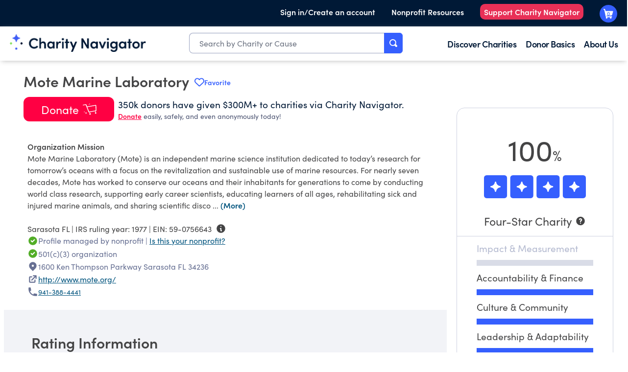

--- FILE ---
content_type: text/plain; charset=utf-8
request_url: https://events.getsitectrl.com/api/v1/events
body_size: 558
content:
{"id":"66f4a48e57f4c665","user_id":"66f4a48e58fd0c23","time":1768764356959,"token":"1768764356.48ac03b4765d26b295ccec5cb3b9d80f.e2c898dab30b432e5ff0e74cc0218912","geo":{"ip":"3.133.148.200","geopath":"147015:147763:220321:","geoname_id":4509177,"longitude":-83.0061,"latitude":39.9625,"postal_code":"43215","city":"Columbus","region":"Ohio","state_code":"OH","country":"United States","country_code":"US","timezone":"America/New_York"},"ua":{"platform":"Desktop","os":"Mac OS","os_family":"Mac OS X","os_version":"10.15.7","browser":"Other","browser_family":"ClaudeBot","browser_version":"1.0","device":"Spider","device_brand":"Spider","device_model":"Desktop"},"utm":{}}